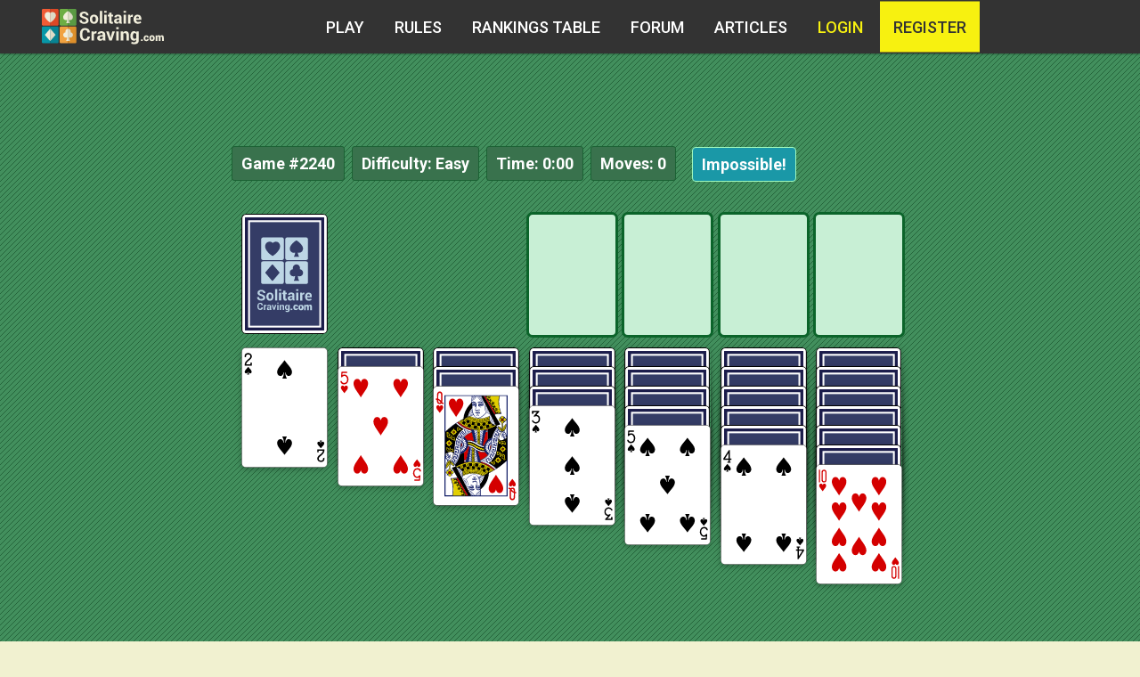

--- FILE ---
content_type: text/html; charset=utf-8
request_url: https://www.google.com/recaptcha/api2/aframe
body_size: -86
content:
<!DOCTYPE HTML><html><head><meta http-equiv="content-type" content="text/html; charset=UTF-8"></head><body><script nonce="YhPnytTKf0jz80jmuRQfrQ">/** Anti-fraud and anti-abuse applications only. See google.com/recaptcha */ try{var clients={'sodar':'https://pagead2.googlesyndication.com/pagead/sodar?'};window.addEventListener("message",function(a){try{if(a.source===window.parent){var b=JSON.parse(a.data);var c=clients[b['id']];if(c){var d=document.createElement('img');d.src=c+b['params']+'&rc='+(localStorage.getItem("rc::a")?sessionStorage.getItem("rc::b"):"");window.document.body.appendChild(d);sessionStorage.setItem("rc::e",parseInt(sessionStorage.getItem("rc::e")||0)+1);localStorage.setItem("rc::h",'1769801919031');}}}catch(b){}});window.parent.postMessage("_grecaptcha_ready", "*");}catch(b){}</script></body></html>